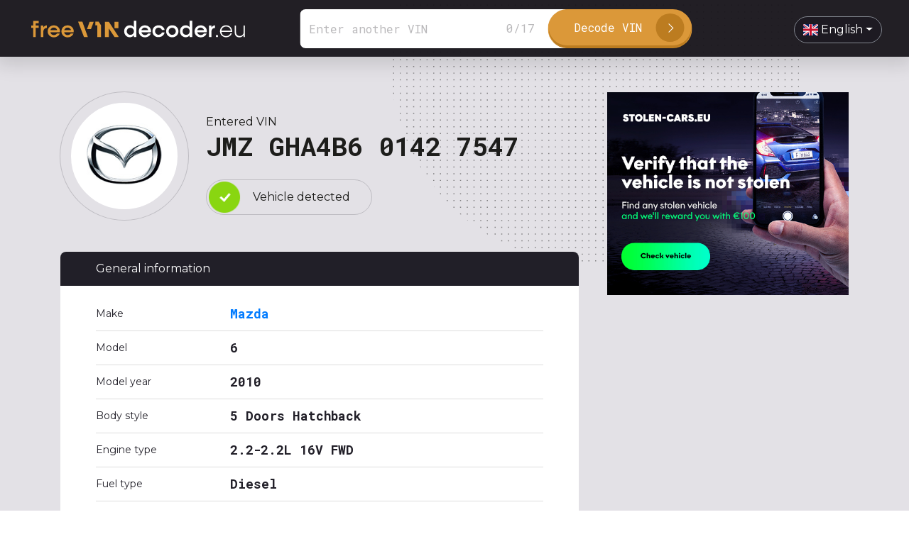

--- FILE ---
content_type: text/html; charset=UTF-8
request_url: https://www.freevindecoder.eu/JMZGHA4B601427547
body_size: 5086
content:
<!DOCTYPE html>
<html lang="en">
<head>
    <meta charset="utf-8">
    <meta http-equiv="X-UA-Compatible" content="IE=edge">
    <meta name="viewport" content="width=device-width, initial-scale=1">
    <meta name="description" content="Free VIN decoder for all cars">

    <title> VIN JMZGHA4B601427547  | Free VIN decoder</title>

    <meta property="og:url" content="https://www.freevindecoder.eu/JMZGHA4B601427547"/>
    <meta property="og:type" content="website"/>
    <meta property="og:title" content=" VIN JMZGHA4B601427547  | Free VIN decoder"/>
    <meta property="og:description" content="Free VIN decoder for all cars"/>
    <meta property="og:image" content="https://www.freevindecoder.eu/images/freevindecoder.png"/>
    <meta property="og:image:type" content="image/jpeg"/>
    <meta property="og:image:width" content="1200"/>
    <meta property="og:image:height" content="627"/>

            <link rel="canonical" href="https://www.freevindecoder.eu/JMZGHA4B601427547" />
    
    <link rel="stylesheet" href="/inc/bootstrap.min.css"/>
    <link rel="stylesheet" href="/inc/bootstrap-select-1.13.9/dist/css/bootstrap-select.min.css"/>
    <!--<link rel="stylesheet" href="inc/bootstrap-grid.min.css" type="text/css"/>-->

    <link rel="stylesheet" href="/css/style.css?v=4"/>
    <link href="https://fonts.googleapis.com/css2?family=Montserrat:wght@400;600;700&family=Roboto+Mono:wght@400;700&display=swap"
          rel="stylesheet">


    <link rel="stylesheet" type="text/css" href="/inc/slick-slider/slick.css"/>
    <link rel="stylesheet" type="text/css" href="/inc/slick-slider/slick-theme.css"/>

    <link rel="stylesheet" type="text/css"
          href="https://cdnjs.cloudflare.com/ajax/libs/flag-icon-css/3.4.6/css/flag-icon.min.css"/>

    <script src="/inc/jquery-3.4.1.min.js"></script>
    <!--<script src="https://code.jquery.com/jquery-3.3.1.slim.min.js" crossorigin="anonymous"></script>-->
    <script src="/inc/bootstrap-select-1.13.9/dist/js/bootstrap-select.js"></script>
    <script src="https://cdnjs.cloudflare.com/ajax/libs/popper.js/1.14.6/umd/popper.min.js"
            crossorigin="anonymous"></script>
    <!--<script src="https://cdnjs.cloudflare.com/ajax/libs/selectize.js/0.12.6/js/standalone/selectize.min.js"></script>-->
    <!--<script src="inc/bootstrap.min.js"></script>-->
    <script src="/inc/bootstrap.bundle.min.js"></script>
    <script type="text/javascript" src="/inc/slick-slider/slick.min.js"></script>

    <script>
        (function (i, s, o, g, r, a, m) {
            i['GoogleAnalyticsObject'] = r;
            i[r] = i[r] || function () {
                (i[r].q = i[r].q || []).push(arguments)
            }, i[r].l = 1 * new Date();
            a = s.createElement(o),
                m = s.getElementsByTagName(o)[0];
            a.async = 1;
            a.src = g;
            m.parentNode.insertBefore(a, m)
        })(window, document, 'script', 'https://www.google-analytics.com/analytics.js', 'ga');

        ga('create', 'UA-90553698-15', 'auto');
        ga('send', 'pageview');
    </script>

</head>
<body>


<header>

    <div class="logo">
        <a href="/"><img src="/images/logo_white.svg"></a>
    </div>


    <div class="header-search">
        <form method="POST" action="https://www.freevindecoder.eu/search" class="form-inline my-2 my-lg-0">
            <input type="hidden" name="_token" value="KwwxRxbSJU4BCn6qnqA5HEj8mB4JodzvyVdLr2xO">            <input class="form-control mr-sm-2" type="search" id="vin-search" placeholder="Enter another VIN"
                   aria-label="Search" name="vin" required maxlength="17" minlength="17">
            <div id="counter"><span id="length"></span>/<span id="max"></span></div>
            <button class="btn my-2 my-sm-0" type="submit">
                <span class="search-btn-text">Decode VIN</span>
                <span class="search-btn-icon"></span>
            </button>

        </form>

        <script>
            var textMax = 17;
            $(document).ready(function () {
                var textLength = $('#vin-search').val().length;

                $('#length').html(textLength);
                $('#max').html(textMax);

                $('#vin-search').keyup(function () {
                    var textLength = $('#vin-search').val().length;

                    $('#length').html(textLength);
                    $('#max').html(textMax);

                    if (textLength > textMax) {
                        $('#length').addClass('exceeded');
                    }

                    if (textLength <= textMax) {
                        $('#length').removeClass('exceeded');
                    }

                    if (textLength > 0) {
                        $('#length').addClass('textEntered');
                    }

                    if (textLength == 0) {
                        $('#length').removeClass('textEntered');
                    }
                });
            });
        </script>


    </div>

    <div class="menu">
        <ul>
            <li class="menu-item language">
                <select onchange="location = this.value;" class="form-control selectpicker" data-container="body"
                        data-width="fit">
                                            <option  value="https://www.freevindecoder.eu/bs/JMZGHA4B601427547"
                                data-content='<span class="flag-icon flag-icon-ba"></span> bosanski'>bosanski</option>
                                            <option  value="https://www.freevindecoder.eu/da/JMZGHA4B601427547"
                                data-content='<span class="flag-icon flag-icon-dk"></span> dansk'>dansk</option>
                                            <option  value="https://www.freevindecoder.eu/de/JMZGHA4B601427547"
                                data-content='<span class="flag-icon flag-icon-de"></span> Deutsch'>Deutsch</option>
                                            <option  value="https://www.freevindecoder.eu/et/JMZGHA4B601427547"
                                data-content='<span class="flag-icon flag-icon-ee"></span> eesti'>eesti</option>
                                            <option  selected
                                 value="https://www.freevindecoder.eu/en/JMZGHA4B601427547"
                                data-content='<span class="flag-icon flag-icon-gb"></span> English'>English</option>
                                            <option  value="https://www.freevindecoder.eu/es/JMZGHA4B601427547"
                                data-content='<span class="flag-icon flag-icon-es"></span> español'>español</option>
                                            <option  value="https://www.freevindecoder.eu/fr/JMZGHA4B601427547"
                                data-content='<span class="flag-icon flag-icon-fr"></span> français'>français</option>
                                            <option  value="https://www.freevindecoder.eu/hr/JMZGHA4B601427547"
                                data-content='<span class="flag-icon flag-icon-hr"></span> hrvatski'>hrvatski</option>
                                            <option  value="https://www.freevindecoder.eu/it/JMZGHA4B601427547"
                                data-content='<span class="flag-icon flag-icon-it"></span> italiano'>italiano</option>
                                            <option  value="https://www.freevindecoder.eu/lv/JMZGHA4B601427547"
                                data-content='<span class="flag-icon flag-icon-lv"></span> latviešu'>latviešu</option>
                                            <option  value="https://www.freevindecoder.eu/lt/JMZGHA4B601427547"
                                data-content='<span class="flag-icon flag-icon-lt"></span> lietuvių'>lietuvių</option>
                                            <option  value="https://www.freevindecoder.eu/hu/JMZGHA4B601427547"
                                data-content='<span class="flag-icon flag-icon-hu"></span> magyar'>magyar</option>
                                            <option  value="https://www.freevindecoder.eu/nl/JMZGHA4B601427547"
                                data-content='<span class="flag-icon flag-icon-nl"></span> Nederlands'>Nederlands</option>
                                            <option  value="https://www.freevindecoder.eu/nn/JMZGHA4B601427547"
                                data-content='<span class="flag-icon flag-icon-no"></span> nynorsk'>nynorsk</option>
                                            <option  value="https://www.freevindecoder.eu/pl/JMZGHA4B601427547"
                                data-content='<span class="flag-icon flag-icon-pl"></span> polski'>polski</option>
                                            <option  value="https://www.freevindecoder.eu/pt/JMZGHA4B601427547"
                                data-content='<span class="flag-icon flag-icon-pt"></span> português'>português</option>
                                            <option  value="https://www.freevindecoder.eu/ro/JMZGHA4B601427547"
                                data-content='<span class="flag-icon flag-icon-ro"></span> română'>română</option>
                                            <option  value="https://www.freevindecoder.eu/sq/JMZGHA4B601427547"
                                data-content='<span class="flag-icon flag-icon-al"></span> shqip'>shqip</option>
                                            <option  value="https://www.freevindecoder.eu/sl/JMZGHA4B601427547"
                                data-content='<span class="flag-icon flag-icon-si"></span> slovenščina'>slovenščina</option>
                                            <option  value="https://www.freevindecoder.eu/fi/JMZGHA4B601427547"
                                data-content='<span class="flag-icon flag-icon-fi"></span> suomi'>suomi</option>
                                            <option  value="https://www.freevindecoder.eu/sv/JMZGHA4B601427547"
                                data-content='<span class="flag-icon flag-icon-se"></span> svenska'>svenska</option>
                                            <option  value="https://www.freevindecoder.eu/tr/JMZGHA4B601427547"
                                data-content='<span class="flag-icon flag-icon-tr"></span> Türkçe'>Türkçe</option>
                                            <option  value="https://www.freevindecoder.eu/cs/JMZGHA4B601427547"
                                data-content='<span class="flag-icon flag-icon-cz"></span> čeština'>čeština</option>
                                            <option  value="https://www.freevindecoder.eu/el/JMZGHA4B601427547"
                                data-content='<span class="flag-icon flag-icon-gr"></span> Ελληνικά'>Ελληνικά</option>
                                            <option  value="https://www.freevindecoder.eu/sr/JMZGHA4B601427547"
                                data-content='<span class="flag-icon flag-icon-sr"></span> Српски'>Српски</option>
                                            <option  value="https://www.freevindecoder.eu/bg/JMZGHA4B601427547"
                                data-content='<span class="flag-icon flag-icon-bg"></span> български'>български</option>
                                            <option  value="https://www.freevindecoder.eu/mk/JMZGHA4B601427547"
                                data-content='<span class="flag-icon flag-icon-mk"></span> македонски'>македонски</option>
                                            <option  value="https://www.freevindecoder.eu/ru/JMZGHA4B601427547"
                                data-content='<span class="flag-icon flag-icon-ru"></span> русский'>русский</option>
                                            <option  value="https://www.freevindecoder.eu/uk/JMZGHA4B601427547"
                                data-content='<span class="flag-icon flag-icon-ua"></span> українська'>українська</option>
                                    </select>
            </li>
        </ul>
    </div>
</header>

    <div class="content vysledok">

        <div class="container" id="main-content">
            <div class="row main">
                <div class="col-lg-8 result content" id="content">
                    <div class="row">
                        <div class="col-3 brand">
                            <div class="vehicle-brand">
                                <img src="https://www.freevindecoder.eu/storage/makelogos/JMZ.png">
                            </div>
                        </div>
                        <div class="col-9 vehicle-vin">
                            <p>Entered VIN</p>
                            <h2>JMZ GHA4B6 0142 7547</h2>
                            <p class="status detected"><span>Vehicle detected</span></p>
                        </div>
                    </div>

                                            <div class="general-information">
                            <p class="table-title">General information</p>
                            <div class="table-info">
                                <table>
                                    <tbody>
                                    
                                        <tr>
                                            <td class="info-left">Make</td>

                                                                                            <td class="info-right"><a href="https://www.freevindecoder.eu/make/mazda">  Mazda </a></td>
                                                                                    </tr>
                                    
                                        <tr>
                                            <td class="info-left">Model</td>

                                                                                            <td class="info-right">  6 </td>
                                                                                    </tr>
                                    
                                        <tr>
                                            <td class="info-left">Model year</td>

                                                                                            <td class="info-right">  2010 </td>
                                                                                    </tr>
                                    
                                        <tr>
                                            <td class="info-left">Body style</td>

                                                                                            <td class="info-right">  5 Doors Hatchback </td>
                                                                                    </tr>
                                    
                                        <tr>
                                            <td class="info-left">Engine type</td>

                                                                                            <td class="info-right">  2.2-2.2L 16V FWD </td>
                                                                                    </tr>
                                    
                                        <tr>
                                            <td class="info-left">Fuel type</td>

                                                                                            <td class="info-right">  Diesel </td>
                                                                                    </tr>
                                    
                                        <tr>
                                            <td class="info-left">Transmission</td>

                                                                                            <td class="info-right">  6-Speed Manual </td>
                                                                                    </tr>
                                    
                                        <tr>
                                            <td class="info-left">Vehicle class</td>

                                                                                            <td class="info-right">  Mid-size car </td>
                                                                                    </tr>
                                    
                                        <tr>
                                            <td class="info-left">Vehicle type</td>

                                                                                            <td class="info-right">  Passenger car </td>
                                                                                    </tr>
                                    
                                        <tr>
                                            <td class="info-left">Manufactured in</td>

                                                                                            <td class="info-right">  Japan </td>
                                                                                    </tr>
                                                                        </tbody>
                                </table>
                            </div>

                            <div class="btn-element">
                                <a href="https://www.vinpie.com/?vin=JMZGHA4B601427547" target="_blank" class="btn-vehicle-history">
                                    <span class="search-btn-text">Check vehicle history</span>
                                    <span class="search-btn-icon"></span>
                                </a>
                            </div>

                                                            <div class="autoreviews-container" style="display: none">
                                    <h3>Video review of the same model on <span
                                            class="orange">autoreviews.tv</span></h3>
                                    <div class="advertisement-result">
                                        <iframe onload="this.style.height=(this.contentWindow.document.body.scrollHeight+20)+'px';"
                                                scrolling="no" class="autoreviews-recommend"
                                                src="https://www.autoreviews.tv/recommend?make=Mazda&model=6"></iframe>
                                    </div>
                                    <script>
                                        $(function () {
                                            fetch('https://www.autoreviews.tv/recommend-api?make=Mazda&model=6')
                                                .then((response) => {
                                                    return response.json();
                                                })
                                                .then((data) => {
                                                    if (data.count > 0) {
                                                        $(".autoreviews-container").show();
                                                    }
                                                });
                                        });
                                    </script>

                                </div>
                            
                        </div>
                    
                    <div class="general-information">
                        <p class="table-title">Manufacturer</p>
                        <div class="table-info">
                            <table>
                                <tbody>
                                                                    <tr>
                                        <td class="info-left">Manufacturer</td>
                                        <td class="info-right">Mazda Motor Corp</td>
                                    </tr>
                                                                    <tr>
                                        <td class="info-left">Adress line 1</td>
                                        <td class="info-right">3-1 Shinchi Fuchu-Cho Aki-Gun</td>
                                    </tr>
                                                                    <tr>
                                        <td class="info-left">Adress line 2</td>
                                        <td class="info-right">730-91 Hiroshima</td>
                                    </tr>
                                                                    <tr>
                                        <td class="info-left">Region</td>
                                        <td class="info-right">Asia</td>
                                    </tr>
                                                                    <tr>
                                        <td class="info-left">Country</td>
                                        <td class="info-right">Japan</td>
                                    </tr>
                                                                    <tr>
                                        <td class="info-left">Note</td>
                                        <td class="info-right">Manufacturer builds more than 500 vehicles per year</td>
                                    </tr>
                                                                </tbody>
                            </table>
                        </div>

                        <div class="btn-element">
                            <a href="https://www.vinpie.com/?vin=JMZGHA4B601427547" target="_blank" class="btn-vehicle-history">
                                <span class="search-btn-text">Check vehicle history</span>
                                <span class="search-btn-icon"></span>
                            </a>
                        </div>
                    </div>

                                            <div class="general-information">
                            <p class="table-title">Vehicle specification</p>
                            <div class="table-info">
                                <table>
                                    <tbody>
                                                                            <tr>
                                            <td class="info-left">Body type</td>
                                            <td class="info-right">Hatchback</td>
                                        </tr>
                                                                            <tr>
                                            <td class="info-left">Number of doors</td>
                                            <td class="info-right">5</td>
                                        </tr>
                                                                            <tr>
                                            <td class="info-left">Number of seats</td>
                                            <td class="info-right">5</td>
                                        </tr>
                                                                            <tr>
                                            <td class="info-left">Displacement SI</td>
                                            <td class="info-right">2200</td>
                                        </tr>
                                                                            <tr>
                                            <td class="info-left">Displacement CID</td>
                                            <td class="info-right">133-133</td>
                                        </tr>
                                                                            <tr>
                                            <td class="info-left">Displacement Nominal</td>
                                            <td class="info-right">2.2-2.2</td>
                                        </tr>
                                                                            <tr>
                                            <td class="info-left">Engine valves</td>
                                            <td class="info-right">16</td>
                                        </tr>
                                                                            <tr>
                                            <td class="info-left">Engine cylinders</td>
                                            <td class="info-right">4</td>
                                        </tr>
                                                                            <tr>
                                            <td class="info-left">Engine HorsePower</td>
                                            <td class="info-right">125-185</td>
                                        </tr>
                                                                            <tr>
                                            <td class="info-left">Engine KiloWatts</td>
                                            <td class="info-right">92-136</td>
                                        </tr>
                                                                            <tr>
                                            <td class="info-left">Engine aspiration</td>
                                            <td class="info-right">Turbocharged or Supercharged</td>
                                        </tr>
                                                                            <tr>
                                            <td class="info-left">Manual gearbox</td>
                                            <td class="info-right">6MT</td>
                                        </tr>
                                                                            <tr>
                                            <td class="info-left">Fuel type</td>
                                            <td class="info-right">Diesel</td>
                                        </tr>
                                                                            <tr>
                                            <td class="info-left">Emission standard</td>
                                            <td class="info-right">ECE</td>
                                        </tr>
                                                                            <tr>
                                            <td class="info-left">Driveline</td>
                                            <td class="info-right">FWD</td>
                                        </tr>
                                                                        </tbody>
                                </table>
                            </div>

                            <div class="btn-element">
                                <a href="https://www.vinpie.com/?vin=JMZGHA4B601427547" target="_blank" class="btn-vehicle-history">
                                    <span class="search-btn-text">Check vehicle history</span>
                                    <span class="search-btn-icon"></span>
                                </a>
                            </div>
                        </div>


                    
                    
                    

                </div>

                <div class="col-lg-4 banners sidebar" id="sidebar">
                    <div class="row banner sidebar__inner">
                        <a href="https://www.stolen-cars.eu/" target="_blank">
                            <img src="/images/reklama-stolencars.jpg"></a>
                    </div>
                </div>
            </div>
        </div>


        <script src="https://www.freevindecoder.eu/inc/rAF.js"></script>
        <script src="https://www.freevindecoder.eu/inc/ResizeSensor.js"></script>
        <script src="https://www.freevindecoder.eu/inc/sticky-sidebar.js"></script>


        <script>
            var sidebar = new StickySidebar('#sidebar', {
                containerSelector: '#main-content',
                innerWrapperSelector: '.sidebar__inner',
                topSpacing: 30,
                bottomSpacing: 0
            });

        </script>


        <div class="container-fluid partneri">

    <h3>Partners</h3>

    <div class="row partneri-slider">
        <div class="col-12 px-4">
            <a class="partner-logo mx-auto" href="https://www.stolen-cars.eu/" target="_blank">
                <img src="/images/slider-partneri/stolencars-logo.png" class="img-fluid">
            </a>
        </div>
        <div class="col-12 px-4">
            <a class="partner-logo mx-auto" href="https://www.autoreviews.tv/" target="_blank">
                <img src="/images/slider-partneri/logo-autoreviewstv.svg" class="img-fluid">
            </a>
        </div>
        <div class="col-12 px-4">
            <a class="partner-logo mx-auto" href="https://www.vincontroller.eu/" target="_blank">
                <img src="/images/slider-partneri/vincontroller.svg" class="img-fluid">
            </a>
        </div>
    </div>
    


    <script type="text/javascript">
        $(document).ready(function () {
            $('.partneri-slider').slick({
                dots: false,
                infinite: true,
                speed: 500,
                slidesToShow: 2,
                slidesToScroll: 1,
                autoplay: true,
                autoplaySpeed: 2000,
                mobileFirst: true,
                arrows : false,
                responsive: [
                    {
                        breakpoint: 1240,
                        settings: {
                            slidesToShow: 3
                        }
                    },
                    {
                        breakpoint: 768,
                        settings: {
                            slidesToShow: 3
                        }
                    },
                    {
                        breakpoint: 600,
                        settings: {
                            slidesToShow: 2
                        }
                    }
                ]
            });
        });
    </script>

</div>

    </div>


<footer>
    <div class="footer-bottom">
        <div class="container-fluid top">
            <div class="row">

                <div class="col-md-3">
                    <p><strong>Somnium, s.r.o.</strong></p>
                    <p class="small">Romanova 35  <br>851 02 Bratislava</p>

                </div>

                <div class="col-md-3">
                    <p><strong>Contact</strong></p>
                    <p><a href="mailto:info@freevindecoder.eu">info@freevindecoder.eu</a></p>
                </div>

                <div class="col-md-3">

                </div>

                <div class="col-md-3">

                </div>

            </div>
        </div>

        <div class="container-fluid copyright">
            <div class="row align-items-center">
                <div class="col-md-6">
                    <p><span>©2026 Somnium, s.r.o., All Rights Reserved. </span> <span class="orange">Webpage created by <a href="#"
                                                                                                                            target="_blank">h24</a></span></p>
                </div>
                <div class="col-md-6 last">
                    <div class="menu">
                        <ul>
                            <li class="menu-item language">
                                <select onchange="location = this.value;" class="form-control selectpicker"
                                        data-container="body" data-width="fit">
                                                                            <option  value="https://www.freevindecoder.eu/bs/JMZGHA4B601427547"
                                                data-content='<span class="flag-icon flag-icon-ba"></span> bosanski'>bosanski</option>
                                                                            <option  value="https://www.freevindecoder.eu/da/JMZGHA4B601427547"
                                                data-content='<span class="flag-icon flag-icon-dk"></span> dansk'>dansk</option>
                                                                            <option  value="https://www.freevindecoder.eu/de/JMZGHA4B601427547"
                                                data-content='<span class="flag-icon flag-icon-de"></span> Deutsch'>Deutsch</option>
                                                                            <option  value="https://www.freevindecoder.eu/et/JMZGHA4B601427547"
                                                data-content='<span class="flag-icon flag-icon-ee"></span> eesti'>eesti</option>
                                                                            <option  selected
                                                 value="https://www.freevindecoder.eu/en/JMZGHA4B601427547"
                                                data-content='<span class="flag-icon flag-icon-gb"></span> English'>English</option>
                                                                            <option  value="https://www.freevindecoder.eu/es/JMZGHA4B601427547"
                                                data-content='<span class="flag-icon flag-icon-es"></span> español'>español</option>
                                                                            <option  value="https://www.freevindecoder.eu/fr/JMZGHA4B601427547"
                                                data-content='<span class="flag-icon flag-icon-fr"></span> français'>français</option>
                                                                            <option  value="https://www.freevindecoder.eu/hr/JMZGHA4B601427547"
                                                data-content='<span class="flag-icon flag-icon-hr"></span> hrvatski'>hrvatski</option>
                                                                            <option  value="https://www.freevindecoder.eu/it/JMZGHA4B601427547"
                                                data-content='<span class="flag-icon flag-icon-it"></span> italiano'>italiano</option>
                                                                            <option  value="https://www.freevindecoder.eu/lv/JMZGHA4B601427547"
                                                data-content='<span class="flag-icon flag-icon-lv"></span> latviešu'>latviešu</option>
                                                                            <option  value="https://www.freevindecoder.eu/lt/JMZGHA4B601427547"
                                                data-content='<span class="flag-icon flag-icon-lt"></span> lietuvių'>lietuvių</option>
                                                                            <option  value="https://www.freevindecoder.eu/hu/JMZGHA4B601427547"
                                                data-content='<span class="flag-icon flag-icon-hu"></span> magyar'>magyar</option>
                                                                            <option  value="https://www.freevindecoder.eu/nl/JMZGHA4B601427547"
                                                data-content='<span class="flag-icon flag-icon-nl"></span> Nederlands'>Nederlands</option>
                                                                            <option  value="https://www.freevindecoder.eu/nn/JMZGHA4B601427547"
                                                data-content='<span class="flag-icon flag-icon-no"></span> nynorsk'>nynorsk</option>
                                                                            <option  value="https://www.freevindecoder.eu/pl/JMZGHA4B601427547"
                                                data-content='<span class="flag-icon flag-icon-pl"></span> polski'>polski</option>
                                                                            <option  value="https://www.freevindecoder.eu/pt/JMZGHA4B601427547"
                                                data-content='<span class="flag-icon flag-icon-pt"></span> português'>português</option>
                                                                            <option  value="https://www.freevindecoder.eu/ro/JMZGHA4B601427547"
                                                data-content='<span class="flag-icon flag-icon-ro"></span> română'>română</option>
                                                                            <option  value="https://www.freevindecoder.eu/sq/JMZGHA4B601427547"
                                                data-content='<span class="flag-icon flag-icon-al"></span> shqip'>shqip</option>
                                                                            <option  value="https://www.freevindecoder.eu/sl/JMZGHA4B601427547"
                                                data-content='<span class="flag-icon flag-icon-si"></span> slovenščina'>slovenščina</option>
                                                                            <option  value="https://www.freevindecoder.eu/fi/JMZGHA4B601427547"
                                                data-content='<span class="flag-icon flag-icon-fi"></span> suomi'>suomi</option>
                                                                            <option  value="https://www.freevindecoder.eu/sv/JMZGHA4B601427547"
                                                data-content='<span class="flag-icon flag-icon-se"></span> svenska'>svenska</option>
                                                                            <option  value="https://www.freevindecoder.eu/tr/JMZGHA4B601427547"
                                                data-content='<span class="flag-icon flag-icon-tr"></span> Türkçe'>Türkçe</option>
                                                                            <option  value="https://www.freevindecoder.eu/cs/JMZGHA4B601427547"
                                                data-content='<span class="flag-icon flag-icon-cz"></span> čeština'>čeština</option>
                                                                            <option  value="https://www.freevindecoder.eu/el/JMZGHA4B601427547"
                                                data-content='<span class="flag-icon flag-icon-gr"></span> Ελληνικά'>Ελληνικά</option>
                                                                            <option  value="https://www.freevindecoder.eu/sr/JMZGHA4B601427547"
                                                data-content='<span class="flag-icon flag-icon-sr"></span> Српски'>Српски</option>
                                                                            <option  value="https://www.freevindecoder.eu/bg/JMZGHA4B601427547"
                                                data-content='<span class="flag-icon flag-icon-bg"></span> български'>български</option>
                                                                            <option  value="https://www.freevindecoder.eu/mk/JMZGHA4B601427547"
                                                data-content='<span class="flag-icon flag-icon-mk"></span> македонски'>македонски</option>
                                                                            <option  value="https://www.freevindecoder.eu/ru/JMZGHA4B601427547"
                                                data-content='<span class="flag-icon flag-icon-ru"></span> русский'>русский</option>
                                                                            <option  value="https://www.freevindecoder.eu/uk/JMZGHA4B601427547"
                                                data-content='<span class="flag-icon flag-icon-ua"></span> українська'>українська</option>
                                                                    </select>
                            </li>
                        </ul>
                    </div>
                </div>
            </div>

        </div>
    </div>
</footer>

</body>
</html>


--- FILE ---
content_type: text/html; charset=UTF-8
request_url: https://www.autoreviews.tv/recommend?make=Mazda&model=6
body_size: 1017
content:
<!DOCTYPE html>
<html lang="en">
<head>
    <meta charset="utf-8">
    <meta http-equiv="X-UA-Compatible" content="IE=edge">
    <meta name="viewport" content="width=device-width, initial-scale=1">

    <!-- Styles -->
    <link href="https://www.autoreviews.tv/css/app.css?v=1" rel="stylesheet">

</head>
<body>
<div class="content">
    <div class="row justify-content-center" style="margin-left:10px; margin-right:10px;" >
                    <!-- carousel item test card -->
<div class="col-sm-4  bg-white test-card px-2 mb-4">
    <div class="position-relative">
        <div class="embed-responsive embed-responsive-16by9">
            <img src="https://img.youtube.com/vi/azi6-X4rxk4/hqdefault.jpg" alt="2004 Mazda 6 Wagon Review - A Mazda Estate Car!" class="embed-responsive-item img-fluid object-fit-cover">
        </div>
        <h3 class="h5 mt-3">
            <a  target='_blank'  href="https://www.autoreviews.tv/video/2004-mazda-6-wagon-review-a-mazda-estate-car" class="stretched-link text-decoration-none d-block text-truncate link-black-red fs-px-14">
                2004 Mazda 6 Wagon Review - A Mazda Estate Car!
            </a>
        </h3>
    </div>

    <div class="row">
        <div class="col d-flex text-black fs-px-12 fw-300">
            08.09.2022
        </div>

        <div class="col-auto d-flex justify-content-end">

        <div class="position-relative bg-gray-light rounded d-inline-block px-2 pb-1">
            <a  target='_blank'
                href="https://www.autoreviews.tv/list/mazda/6"
               class="stretched-link text-decoration-none text-black fs-px-12 fw-300 link-black-red">Mazda 6</a>
        </div>

        
            <div class="position-relative bg-gray-light rounded d-inline-block ml-1 px-2 pb-1">
                <a  target='_blank'
                    href="https://www.autoreviews.tv/list/mazda/6/2004"
                   class="stretched-link text-decoration-none text-black fs-px-12 fw-300 link-black-red">2004</a>
            </div>
        
    </div>

    </div>

</div>
<!-- eof carousel item test card -->
                    <!-- carousel item test card -->
<div class="col-sm-4  d-none d-sm-block  bg-white test-card px-2 mb-4">
    <div class="position-relative">
        <div class="embed-responsive embed-responsive-16by9">
            <img src="https://img.youtube.com/vi/OMGHhkgSmFA/hqdefault.jpg" alt="2007 Mazda 6 V6 Review - The First Generation Mazda 6!" class="embed-responsive-item img-fluid object-fit-cover">
        </div>
        <h3 class="h5 mt-3">
            <a  target='_blank'  href="https://www.autoreviews.tv/video/2007-mazda-6-v6-review-the-first-generation-mazda-6" class="stretched-link text-decoration-none d-block text-truncate link-black-red fs-px-14">
                2007 Mazda 6 V6 Review - The First Generation Mazda 6!
            </a>
        </h3>
    </div>

    <div class="row">
        <div class="col d-flex text-black fs-px-12 fw-300">
            30.06.2022
        </div>

        <div class="col-auto d-flex justify-content-end">

        <div class="position-relative bg-gray-light rounded d-inline-block px-2 pb-1">
            <a  target='_blank'
                href="https://www.autoreviews.tv/list/mazda/6"
               class="stretched-link text-decoration-none text-black fs-px-12 fw-300 link-black-red">Mazda 6</a>
        </div>

        
            <div class="position-relative bg-gray-light rounded d-inline-block ml-1 px-2 pb-1">
                <a  target='_blank'
                    href="https://www.autoreviews.tv/list/mazda/6/2007"
                   class="stretched-link text-decoration-none text-black fs-px-12 fw-300 link-black-red">2007</a>
            </div>
        
    </div>

    </div>

</div>
<!-- eof carousel item test card -->
                    <!-- carousel item test card -->
<div class="col-sm-4  d-none d-sm-block  bg-white test-card px-2 mb-4">
    <div class="position-relative">
        <div class="embed-responsive embed-responsive-16by9">
            <img src="https://img.youtube.com/vi/-AuaoBSFXyk/hqdefault.jpg" alt="2012 Mazda 6 I Touring Review - Do You Really Need The V6?" class="embed-responsive-item img-fluid object-fit-cover">
        </div>
        <h3 class="h5 mt-3">
            <a  target='_blank'  href="https://www.autoreviews.tv/video/2012-mazda-6-i-touring-review-do-you-really-need-the-v6" class="stretched-link text-decoration-none d-block text-truncate link-black-red fs-px-14">
                2012 Mazda 6 I Touring Review - Do You Really Need The V6?
            </a>
        </h3>
    </div>

    <div class="row">
        <div class="col d-flex text-black fs-px-12 fw-300">
            24.05.2022
        </div>

        <div class="col-auto d-flex justify-content-end">

        <div class="position-relative bg-gray-light rounded d-inline-block px-2 pb-1">
            <a  target='_blank'
                href="https://www.autoreviews.tv/list/mazda/6"
               class="stretched-link text-decoration-none text-black fs-px-12 fw-300 link-black-red">Mazda 6</a>
        </div>

        
            <div class="position-relative bg-gray-light rounded d-inline-block ml-1 px-2 pb-1">
                <a  target='_blank'
                    href="https://www.autoreviews.tv/list/mazda/6/2012"
                   class="stretched-link text-decoration-none text-black fs-px-12 fw-300 link-black-red">2012</a>
            </div>
        
    </div>

    </div>

</div>
<!-- eof carousel item test card -->
            </div>
</div>
</body>
</html>


--- FILE ---
content_type: text/css
request_url: https://www.freevindecoder.eu/css/style.css?v=4
body_size: 5030
content:
*:focus {
    outline: none;
}

a:focus {
    outline: none;
    text-decoration: none;
}

body {
    overflow-x: hidden;
    color: #1d1d1b;
    font-family: 'Montserrat', sans-serif;
}

html {
    overflow-x: hidden;
    overflow-y: scroll;
    max-width: 100%;
}

.h1, .h2, .h3, h1, h2, h3 {
    margin: 0;
    font-family: 'Roboto Mono', monospace;
}

p {
    font-family: 'Montserrat', sans-serif;
}

span.orange {
    color: #db9839;
}

h2 {
    font-family: 'Roboto Mono', monospace;
    color: #1d1d1b;
    font-size: 42px;
    margin-bottom: 25px;
    font-weight: 700;
}

h3 {
    font-size: 30px;
    font-family: 'Roboto Mono', monospace;
    margin-bottom: 20px;
}

img {
    width: 100%;
}

/***header a menu***/

header {
    width: 100%;
    background: rgba(23, 20, 26, 0.94);
    height: 80px;
    padding: 0 38px;
    position: absolute;
    box-shadow: 0 5px 24px 6px rgba(0, 0, 0, 0.13);
    z-index: 9999;
}

header .logo {
    width: auto;
    display: inline-block;
    vertical-align: middle;
    line-height: 80px;
}

header .logo img {
    height: 40px;
    margin-top: 0px;
    width: auto;
}

header .menu {
    width: auto;
    display: inline-block;
    vertical-align: middle;
    height: 100%;
    float: right;
    line-height: 80px;
}

header .menu > ul {
    float: right;
    list-style: none;
    margin-bottom: 0px;
}

header .menu > ul > li.menu-item {
    display: inline-block;
    vertical-align: middle;
    position: relative;
    line-height: 80px;
}

header .menu > ul > li.menu-item {
    margin: 0 15px;
}

header .menu > ul > li.menu-item:last-child {
    margin: 0 0px 0 25px;
}

header .menu > ul > li.menu-item a {
    font-size: 16px;
    color: #fff;
    transition: all 0.15s ease-in-out;
    padding: 10px 2px;
    font-family: 'Roboto Mono';
    font-weight: 400;
}

.header-search {
    display: inline-block;
    width: auto;
    vertical-align: middle;
    line-height: 80px;
    margin-left: auto;
    position: relative;
    left: 30%;
    transform: translateX(-50%);
}

div#counter {
    color: rgba(23, 20, 26, 0.3);
    font-family: 'Roboto Mono' !important;
    left: 290px;
    width: auto;
    display: inline-block;
    position: absolute;
}

.header-search input#vin-search {
    font-family: 'Roboto Mono';
    font-size: 16px;
    height: 55px;
    width: 380px;
    color: #222028;
    border: none;
    border-radius: 8px;
    margin-right: 0px !important;
    -webkit-appearance: none !important;
}

.header-search input#vin-search::placeholder {
    color: rgba(23, 20, 26, 0.3);
}

[type=search] {
    outline-offset: 0px !important;
}

.header-search form.form-inline {
    line-height: 80px !important;
    margin-top: auto !important;
    margin-bottom: auto !important;
    display: inline-block;
}

.header-search button.btn.my-2.my-sm-0 {
    height: 55px;
    background: #db9839;
    border-radius: 50px;
    padding: 0 10px 0 35px;
    left: -35px;
    position: relative;
    -webkit-box-shadow: inset 0px -3px 0px #bc7c20;
    -moz-box-shadow: inset 0px -3px 0px #bc7c20;
    box-shadow: inset 0px -3px 0px #bc7c20;
    border-bottom: 1px solid #bc7c20;
    color: #fff;
    font-family: 'Roboto Mono';
    transition: all 0.3s ease;
}

.header-search button.btn.my-2.my-sm-0:hover {
    -webkit-box-shadow: inset 0px -3px 0px #bc7c20, 0px 0px 26px rgba(219, 152, 57, 0.46);
    -moz-box-shadow: inset 0px -3px 0px #bc7c20, 0px 0px 26px rgba(219, 152, 57, 0.46);
    box-shadow: inset 0px -3px 0px #bc7c20, 5px 0px 26px rgba(219, 152, 57, 0.46);
}

span.search-btn-text {
    margin-right: 10px;
}

span.search-btn-icon {
    height: 40px;
    width: 40px;
    display: inline-block;
    vertical-align: middle;
    background: #bc7c20;
    border-radius: 50%;
    position: relative;
    top: -2px;
}

span.search-btn-icon:after {
    border: solid #fff;
    border-width: 0 1px 1px 0;
    display: inline-block;
    padding: 4px;
    transform: rotate(-45deg);
    -webkit-transform: rotate(-45deg);
    content: '';
    position: absolute;
    top: 16px;
    left: 14px;
}

.header-search .form-control:focus {
    color: #222028;
    background-color: #fff;
    border-color: #bc7c20;
    outline: 0;
    box-shadow: 0 0 5px 0rem #bc7c20;
    font-family: 'Roboto Mono' !important;
}

/***footer***/

.footer-bottom {
    background: url(/images/footer-bgr.jpg);
    background-size: cover;
    background-position: center right;
}

.footer-bottom p,
.footer-bottom a {
    color: #fff;
    font-size: 15px;
    line-height: 1.8;
    transition: all 0.3s ease;
    font-family: 'Montserrat', sans-serif;
}

.footer-bottom a:hover {
    color: #fff;
    text-decoration: underline;
}

.copyright {
    background: rgba(4, 4, 7, 0.3);
}

.copyright p, .copyright a {
    color: rgba(255, 255, 255, 0.6);
    text-align: left;
    font-family: 'Montserrat', sans-serif;
    font-size: 13px;
    margin-bottom: 0px;
}

.copyright a {
    color: #db9839;
}

.copyright p span {
    margin-right: 10px;
}

.copyright select.form-control {
    width: 72px;
    display: block;
    margin-left: auto;
    position: relative;
}

.footer-bottom .row {
    max-width: 1400px;
    margin-left: auto;
    margin-right: auto;
}

.footer-bottom .container-fluid.top {
    padding: 60px 0;
}

.footer-bottom .container-fluid.copyright {
    padding: 15px 0 10px;
}

.footer-bottom li.menu-item.language {
    list-style: none;
    float: right;
}

.footer-bottom ul {
    margin: 0;
}

.footer-bottom p.small {
    font-size: 13px;
}

/***footer end***/


/*slider partneri*/

.row.home-partneri h2 {
    font-size: 45px;
    font-family: 'TG Aqsa Pro Black';
}


.partneri-slider a.partner-logo img {
    padding: 0 1.5rem;
    max-width: 350px;
    width: 100%;
    height: auto;
    -webkit-filter: grayscale(100%);
    filter: grayscale(100%);
}

.partneri-slider a.partner-logo:hover img {
    -webkit-filter: grayscale(0%);
    filter: grayscale(0%);
}

.row.home-partneri {
    padding-bottom: 50px;
}

/*slider partneri end*/


.content {
    margin-top: 80px;
}

@media (min-width: 1440px) {
    .container {
        width: 1400px;
        max-width: 1400px !important;
    }
}


/*Homepage*/

.container-fluid.home-top {
    background-image: url(/images/top-row-bgr.jpg);
    height: 100vh;
    background-size: cover;
    background-position: center center;
    padding: 80px 20px;
}

.row.align-items-center {
    position: relative;
    color: #fff;
    height: 100%;
}

.container-fluid.home-top h1 {
    font-size: 42px;
    font-weight: 700;
}

.container-fluid.home-top h1:after {
    content: '';
    width: 65px;
    height: 4px;
    display: block;
    position: relative;
    background: url(/images/line-dots-pattern.svg);
    background-size: contain;
    background-repeat: no-repeat;
    left: 3px;
    top: 30px;
}

.container-fluid.home-top h3 {
    font-size: 16px;
    font-weight: 600;
    font-family: 'Montserrat';
    max-width: 230px;
    line-height: 1.8;
}

.container-fluid.home-top h3:before {
    content: '';
    width: 70px;
    height: 70px;
    display: block;
    position: absolute;
    background: url(/images/square-dots-pattern.svg);
    background-size: contain;
    background-repeat: no-repeat;
    left: -30px;
    top: -30px;
}

.container-fluid.home-top .col-lg-6 {
    padding: 0 50px;
}

.boostmania-iframe {
    height: 500px;
}

@media (min-width: 576px) {
    .boostmania-iframe {
        height: 500px;
    }
}

@media (min-width: 768px) {
    .boostmania-iframe {
        height: 520px;
    }
}

@media (min-width: 992px) {
    .boostmania-iframe {
        height: 680px;
    }
}

@media (min-width: 1200px) {
    .boostmania-iframe {
        height: 540px;
    }
}

.boostmania-iframe-single {
    height: 330px;
}

@media (min-width: 576px) {
    .boostmania-iframe-single {
        height: 300px;
    }
}

@media (min-width: 768px) {
    .boostmania-iframe-single {
        height: 330px;
    }
}

@media (min-width: 992px) {
    .boostmania-iframe-single {
        height: 320px;
    }
}

@media (min-width: 1200px) {
    .boostmania-iframe-single {
        height: 320px;
    }
}

@media (min-width: 1440px) {
    .boostmania-iframe-single {
        height: 440px;
    }
}

/*CIRCLE*/

.twitter-circle {
    display: block;
    z-index: 1;
}

.home-decode-vin {
    text-align: center;
    background: #17141a;
    width: 90%;
    padding-top: 90%;
    border-radius: 50%;
    display: block;
    margin-left: auto;
    margin-right: auto;
}

.home-decode-vin label {
    display: block;
    font-size: 16px;
    font-weight: 700;
}

.home-decode-vin svg {
    position: absolute;
    z-index: -1;
    width: 680px;
    height: 680px;
    top: 50%;
    left: 50%;
    transform: translate(-50%, -50%);
    display: block;
}

.bootstrap-select.bs-container .dropdown-menu {
    z-index: 10000;
}

select#vin-language {
    display: block;
    width: 250px;
    height: 55px;
    margin-left: auto;
    margin-right: auto;
    font-weight: 700 !important;
    padding: .375rem .75rem;
    font-size: 16px;
    line-height: 1.2;
    color: #fff;
    background-color: #27242a;
    background-clip: padding-box;
    border: 1px solid #4d4a4f;
    border-radius: .25rem;
    transition: border-color .15s ease-in-out, box-shadow .15s ease-in-out;
    cursor: pointer;
}

button.btn.vin-submit {
    z-index: 2 !important;
    position: relative;
}

.divider {
    display: block;
    height: 1px;
    width: 55%;
    margin: 40px auto 30px;
    background: #27252a;
}

.home-decode-vin form {
    position: absolute;
    margin: auto;
    top: 50%;
    left: 50%;
    transform: translate(-50%, -50%);
    width: 100%;
}

input#vin-number {
    height: 55px;
    border: none;
    width: 100%;
    border-radius: 8px;
    padding: 10px 45px 10px 15px;
    font-family: 'Roboto Mono';
    font-size: 20px;
    letter-spacing: 1.5px;
    color: #1f1c23;
}

div#vin-counter {
    position: absolute;
    top: 50px;
    width: auto;
    right: 10px;
    color: rgba(23, 20, 26, 0.3);
    font-size: 14px;
    font-weight: 600;
}

.vin-number-field {
    position: relative;
    max-width: 60%;
    width: auto;
    margin-left: auto;
    margin-right: auto;
    display: block;
}

.col-lg-6.twitter-circle {
    position: relative;
}

circle {
    transition: all 0.5s ease-in-out;
}

.container-fluid.home-top h3 {
    font-size: 16px;
    font-weight: 600;
    font-family: 'Montserrat';
    max-width: 230px;
    line-height: 1.8;
    left: 40px;
    position: relative;
}

button.btn.vin-submit {
    height: 55px;
    background: #27242a;
    border-radius: 50px;
    padding: 0 10px 0 35px;
    margin-top: 30px;
    position: relative;
    -webkit-box-shadow: inset 0px -3px 0px #27242a, 0px 14px 46px rgba(0, 0, 0, 0.26);
    -moz-box-shadow: inset 0px -3px 0px #27242a, 0px 14px 46px rgba(0, 0, 0, 0.26);
    box-shadow: inset 0px -3px 0px #27242a, 0px 14px 46px rgba(0, 0, 0, 0.26);
    border-bottom: 1px solid #27242a;
    color: #fff;
    font-family: 'Roboto Mono';
    transition: all 0.3s ease-in-out;
}

button.btn.vin-submit.active {
    height: 55px;
    background: #db9839;
    border-radius: 50px;
    padding: 0 10px 0 35px;
    margin-top: 30px;
    position: relative;
    -webkit-box-shadow: inset 0px -3px 0px #bc7c20, 0px 14px 46px rgba(219, 152, 57, 0.26);
    -moz-box-shadow: inset 0px -3px 0px #bc7c20, 0px 14px 46px rgba(219, 152, 57, 0.26);
    box-shadow: inset 0px -3px 0px #bc7c20, 0px 14px 46px rgba(219, 152, 57, 0.26);
    border-bottom: 1px solid #bc7c20;
    color: #fff;
    font-family: 'Roboto Mono';
    transition: all 0.3s ease-in-out;
}

button.btn.vin-submit.active:hover {
    transform: translateY(3px);
    -webkit-box-shadow: inset 0px -3px 0px #bc7c20, 0px 14px 66px rgba(219, 152, 57, 0.56);
    -moz-box-shadow: inset 0px -3px 0px #bc7c20, 0px 14px 66px rgba(219, 152, 57, 0.56);
    box-shadow: inset 0px -3px 0px #bc7c20, 0px 14px 66px rgba(219, 152, 57, 0.56);
}

button.btn.vin-submit span.search-btn-icon {
    height: 40px;
    width: 40px;
    display: inline-block;
    vertical-align: middle;
    background: #17141a;
    border-radius: 50%;
    position: relative;
    top: -2px;
}

button.btn.vin-submit.active span.search-btn-icon {
    height: 40px;
    width: 40px;
    display: inline-block;
    vertical-align: middle;
    background: #bc7c20;
    border-radius: 50%;
    position: relative;
    top: -2px;
}

@media (min-width: 1400px) {
    .container-fluid.home-top .row.align-items-center {
        width: 1380px;
        margin-left: auto;
        margin-right: auto;
    }

    .container-fluid.home-top .col-lg-6 {
        padding: 0 20px;
        max-width: 680px;
    }

    .container-fluid.home-top .col-lg-3 {
        padding: 0 10px;
        max-width: 350px;
    }
}


@media (min-width: 1200px) and (max-width: 1399px) {
    .container-fluid.home-top .row.align-items-center {
        width: 1180px;
        margin-left: auto;
        margin-right: auto;
    }

    .container-fluid.home-top .col-lg-6 {
        padding: 0 20px;
        max-width: 600px;
    }

    .home-decode-vin svg {
        width: 600px;
        height: 600px;
    }
}

@media (min-width: 1000px) and (max-width: 1199px) {
    .container-fluid.home-top .row.align-items-center {
        width: 980px;
        margin-left: auto;
        margin-right: auto;
    }

    .container-fluid.home-top .col-lg-6 {
        padding: 0 20px;
        max-width: 500px;
    }

    .home-decode-vin svg {
        width: 500px;
        height: 500px;
    }

    .container-fluid.home-top h1 {
        font-size: 40px;
    }

    .container-fluid.home-top h3 {
        font-size: 15px;
        max-width: 200px;
        left: 20px;
    }
}


/*CIRCLE end*/


.container.what-is-vin {
    padding: 80px 0 60px;
    text-align: center;
}

.what-is-vin h2:after {
    content: '';
    width: 65px;
    height: 4px;
    display: block;
    position: relative;
    background: url(/images/line-dots-pattern.svg);
    background-size: contain;
    background-repeat: no-repeat;
    margin-left: auto;
    margin-right: auto;
    top: 20px;
    margin-bottom: 80px;
}

.vin-scheme img {
    max-width: 1300px;
}

.vin-scheme {
    margin-bottom: 65px;
}

a.btn-outline {
    font-family: 'Roboto Mono';
    color: #db9839;
    font-size: 20px;
    border: 2px solid #db9839;
    text-align: center;
    width: 255px !important;
    height: 60px;
    display: block;
    margin-left: auto;
    margin-right: auto;
    line-height: 54px;
    text-decoration: none;
    border-radius: 60px;
    position: relative;
    transition: all 0.3s ease-in-out;
}

a.btn-outline:hover {
    transform: translateY(3px);
    -webkit-box-shadow: 0px 14px 56px rgba(219, 152, 57, 0.36);
    -moz-box-shadow: 0px 14px 56px rgba(219, 152, 57, 0.36);
    box-shadow: 0px 14px 56px rgba(219, 152, 57, 0.36);
}

a.btn-outline span:after {
    border: solid #db9839;
    border-width: 0 1px 1px 0;
    display: inline-block;
    padding: 5px;
    transform: rotate(-45deg);
    -webkit-transform: rotate(-45deg);
    content: '';
    position: relative;
    margin-left: 25px;
    top: -1px;
}

.container.advertisement {
    background-image: url(/images/autoreviews-bgr.jpg);
    background-size: cover;
    background-position: center;
    padding: 100px 60px 130px;
}

img.advert-texts {
    padding: 30px;
    max-width: 530px;
}

.advertisement .col-lg-6.left {
    text-align: center;
}

.advertisement .col-lg-6.right {
    text-align: right;
}

img.advert-logo {
    max-width: 316px;
    margin-bottom: 60px;
}

.advertisement h2 {
    color: #fff;
    font-family: 'Montserrat';
    font-size: 36px;
}

a.btn-discover {
    background: #e32145;
    color: #fff;
    font-size: 15px;
    font-family: 'Montserrat';
    font-weight: 600;
    letter-spacing: 0.4px;
    width: 180px;
    height: 50px;
    line-height: 50px;
    display: block;
    text-align: center;
    text-decoration: none;
    margin-left: auto;
    border-radius: 5px;
    -webkit-box-shadow: inset 0px -3px 0px #9f030e;
    -moz-box-shadow: inset 0px -3px 0px #9f030e;
    box-shadow: inset 0px -3px 0px #9f030e;
    border-bottom: 1px solid #9f030e;
}

.container-fluid.partneri {
    text-align: center;
    margin-top: 60px;
    padding: 40px 20px;
    background: #f3f3f3;
}

.partneri h3 {
    font-size: 37px;
    font-weight: 700;
}

.partneri h3:after {
    content: '';
    width: 65px;
    height: 4px;
    display: block;
    position: relative;
    background: url(/images/line-dots-pattern.svg);
    background-size: contain;
    background-repeat: no-repeat;
    margin-left: auto;
    margin-right: auto;
    top: 20px;
    margin-bottom: 50px;
}

.slick-prev, .slick-next {
    display: none !important;
}


/*Vysledok*/

.content.vysledok {
    background: url(/images/bgr-dots.svg), #e3e1e6;
    background-size: 600px, cover;
    background-repeat: no-repeat;
    background-position: top -220px right 20%, center;
    margin-top: 0;
    padding-top: 80px;
}

.result.content {
    margin-top: 50px;
}

.vehicle-brand {
    display: block;
    background: #fff;
    width: 180px;
    height: 180px;
    position: relative;
    border-radius: 50%;
    border: 15px solid #e3e1e6;
    box-shadow: 0px 0px 0px 1px rgba(44, 42, 51, 0.2);
}

.vehicle-brand img {
    position: absolute;
    top: 50%;
    left: 50%;
    transform: translate(-50%, -50%);
    max-width: 70%;
    max-height: 70%;
}

.col-9.vehicle-vin {
    padding-left: 30px;
    padding-top: 30px;
}

.col-9.vehicle-vin p {
    margin-bottom: 0;
}

.col-9.vehicle-vin h2 {
    font-size: 37px;
    font-weight: 700;
    margin-bottom: 0;
}

p.status.detected {
    padding: 12px 30px 12px 65px;
    border: 1px solid rgba(44, 42, 51, 0.2);
    display: inline-block;
    clear: both;
    margin-top: 25px;
    border-radius: 50px;
    position: relative;
}

p.status.detected span:before {
    content: '';
    width: 46px;
    height: 46px;
    display: inline-block;
    position: absolute;
    background: url(/images/status-detected.png);
    background-size: contain;
    background-repeat: no-repeat;
    left: 3px;
    top: 1px;
}

.general-information {
    margin-top: 45px;
    background: #fff;
    border-radius: 8px;
    padding-bottom: 1px;
}

.general-information p.table-title {
    background: #211f28;
    color: #fff;
    padding: 12px 50px;
    border-top-left-radius: 8px;
    border-top-right-radius: 8px;
}

.general-information table {
    width: 100%;
}

.table-info, .table-info > td, .table-info > th {
    background-color: #fff;
}

.table-info {
    padding: 0 50px;
    margin-bottom: 50px;
}

.table-info td {
    border-bottom: 1px solid #ddd;
    padding: 10px 0px;
}

.table-info td.info-left {
    width: 30%;
    font-size: 14px;
    color: #211f28 !important;
}

.table-info td.info-right {
    font-size: 18px;
    color: #211f28 !important;
    font-weight: 700;
    font-family: 'Roboto Mono';
}

.general-information .btn-element {
    text-align: center;
    margin-bottom: 50px;
}

a.btn-vehicle-history {
    height: 60px;
    background: #db9839;
    border-radius: 60px;
    padding: 0 5px 0 35px;
    position: relative;
    -webkit-box-shadow: inset 0px -3px 0px #bc7c20;
    -moz-box-shadow: inset 0px -3px 0px #bc7c20;
    box-shadow: inset 0px -3px 0px #bc7c20;
    border-bottom: 1px solid #bc7c20;
    color: #fff;
    font-family: 'Roboto Mono';
    display: inline-block;
    line-height: 57px;
    text-decoration: none;
    font-size: 18px;
    transition: all 0.3s ease;
}

a.btn-vehicle-history:hover {
    transform: translateY(3px);
    -webkit-box-shadow: inset 0px -3px 0px #bc7c20, 0px 14px 56px rgba(219, 152, 57, 0.16);
    -moz-box-shadow: inset 0px -3px 0px #bc7c20, 0px 14px 56px rgba(219, 152, 57, 0.16);
    box-shadow: inset 0px -3px 0px #bc7c20, 0px 14px 56px rgba(219, 152, 57, 0.26);
}

a.btn-vehicle-history span.search-btn-icon {
    height: 50px;
    width: 50px;
    display: inline-block;
    vertical-align: middle;
    background: #bc7c20;
    border-radius: 50%;
    position: relative;
    top: -1px;
}

a.btn-vehicle-history span.search-btn-icon:after {
    border: solid #fff;
    border-width: 0 1px 1px 0;
    display: inline-block;
    padding: 5px;
    transform: rotate(-45deg);
    -webkit-transform: rotate(-45deg);
    content: '';
    position: absolute;
    top: 20px;
    left: 17px;
}

.general-information h3 {
    font-size: 26px;
    text-align: center;
    font-weight: 700;
    padding-bottom: 25px;
}

.advertisement-result {
    padding: 0 50px;
}

.col-lg-4.banners {
    padding-top: 50px;
    padding-left: 0px;
    padding-right: 30px;
}

.col-lg-4.banners img {
    margin-bottom: 60px;
}

.row.banner.sidebar__inner {
    padding-left: 40px;
}

/*Vysledok end*/

.menu-item.language button.btn.dropdown-toggle.btn-light,
.menu-item.language .dropdown.bootstrap-select.form-control {
    background: #1d1a22;
    color: #fff;
    border-radius: 30px;
}

.menu-item.language button.btn.dropdown-toggle.btn-light {
    background: #1d1a22;
    color: #fff;
    border-radius: 30px;
    border: 1px solid #82868f;
}

.menu-item.language button.btn.dropdown-toggle.btn-light:focus,
.menu-item.language .dropdown.bootstrap-select.form-control:focus {
    color: #fff;
    background-color: #1d1a22;
    border-color: transparent !important;
    outline: 0;
    box-shadow: none !important;
}

.bootstrap-select .dropdown-toggle:focus, .bootstrap-select > select.mobile-device:focus + .dropdown-toggle {
    outline: none !important;
    outline: none !important;
    background: #1d1a22;
    color: #fff;
}

/* Autoreviews iframe */

.autoreviews-recommend {
    width: 100%;
    border: none;
    height: 52vw;

}

@media (min-width: 576px) {
    .autoreviews-recommend {
        height: 18em;
    }
}

@media (min-width: 768px) {
    .autoreviews-recommend {
        height: 12em;
    }
}

@media (min-width: 992px) {
    .autoreviews-recommend {
        height: 22em;
    }
}

@media (min-width: 1200px) {
    .autoreviews-recommend {
        height: 12em;
    }
}

@media (min-width: 1440px) {
    .autoreviews-recommend {
        height: 15em;
    }

    .slick-slider {
        margin: 0 auto;
        width: 1200px !important;
    }
}


@media (max-width: 1000px) {
    header {
        height: 60px;
        padding: 0 15px !important;
    }

    header .logo img {
        height: 22px;
    }

    header .menu {
        line-height: 60px;
    }

    header .menu > ul {
        padding-inline-start: 0px !important;
    }

    header .menu > ul > li.menu-item:last-child {
        margin: 0 0px 0 5px;
    }

    header .menu > ul > li.menu-item {
        display: inline-block;
        vertical-align: middle;
        position: relative;
        line-height: 60px;
    }

    header .logo {
        width: auto;
        display: inline-block;
        vertical-align: middle;
        line-height: 60px;
    }

    .filter-option-inner-inner {
        font-size: 13px;
    }

    .dropdown-menu.show {
        left: auto !important;
        right: 0 !important;
    }

    .dropdown-menu.show .inner.show {
        max-height: 250px;
        min-width: 138px;
    }

    .dropdown-menu.show .inner.show li a span.text {
        font-size: 13px;
    }

    .dropdown-menu.show .dropdown-item {
        padding: .15rem 1rem;
    }
}

@media (max-width: 1000px) and (min-width: 768px) {

    /*homepage*/
    .container-fluid.home-top h1 {
        font-size: 38px;
    }

    .container-fluid.home-top {
        background-position: center right;
        padding: 60px 20px 10px;
    }

    .container-fluid.home-top h1:after {
        top: 20px;
    }

    .home-decode-vin svg {
        width: 750px;
        height: 750px;
    }

    .container-fluid.home-top .col-lg-6 {
        padding: 0 30px;
        margin-top: 25px;
        width: 750px;
        margin-left: auto;
        margin-right: auto;
    }
}

@media (max-width: 767px) {

    /*homepage*/
    .container-fluid.home-top h1 {
        font-size: 28px;
    }

    .container-fluid.home-top {
        background-position: center right;
        padding: 60px 20px 10px;
    }

    .container-fluid.home-top h1:after {
        top: 20px;
    }

    .home-decode-vin svg {
        width: 350px;
        height: 350px;
    }

    .container-fluid.home-top .col-lg-6 {
        padding: 0 20px;
        width: 350px;
        margin-left: auto;
        margin-right: auto;
    }

    .container-fluid.home-top h3 {
        left: 40px;
        margin-bottom: 0;
    }

    .home-decode-vin label {
        font-size: 15px;
    }

    input#vin-number {
        height: 45px;
        padding: 5px 45px 5px 10px;
        font-size: 14px;
        letter-spacing: 0px;
    }

    div#vin-counter {
        top: 43px;
        right: 6px;
    }

    button.btn.vin-submit {
        height: 45px;
        border-radius: 45px;
        padding: 0 4px 0 10px;
        margin-top: 20px;
        color: #fff;
    }

    button.btn.vin-submit span.search-btn-icon {
        height: 37px;
        width: 37px;
        background: #17141a;
        top: 0px;
    }

    span.search-btn-text {
        margin-right: 3px;
    }

    span.search-btn-icon:after {
        padding: 3px;
    }

    button.btn.vin-submit.active {
        height: 45px;
        padding: 0 4px 0 10px;
        margin-top: 20px;
    }

    button.btn.vin-submit.active span.search-btn-icon {
        height: 37px;
        width: 37px;
        top: -2px;
    }
}

@media (max-width: 350px) {
    .container-fluid.home-top .col-lg-6 {
        padding: 0 10px;
        width: 320px;
        margin-left: auto;
        margin-right: auto;
    }

    .home-decode-vin svg {
        width: 320px;
        height: 320px;
    }
}

@media (max-width: 1000px) {
    .container.what-is-vin {
        padding: 30px 0 35px;
    }

    h2 {
        font-size: 32px;
        margin-bottom: 20px;
    }

    .what-is-vin h2:after {
        margin-bottom: 60px;
    }

    .vin-scheme img {
        padding: 0 20px;
    }

    .vin-scheme {
        margin-bottom: 35px;
    }

    a.btn-outline {
        font-size: 16px;
        width: 200px !important;
        height: 55px;
        line-height: 50px;
        border-radius: 50px;
    }

    .container.advertisement {
        padding: 30px 20px 10px;
    }

    img.advert-texts {
        padding: 0px;
        max-width: 100%;
        margin-top: 25px;
    }

    .container.advertisement .row.align-items-center {
        display: -webkit-flex;
        display: flex;
        -webkit-flex-direction: column-reverse;
        -ms-flex-direction: column-reverse;
        flex-direction: column-reverse;
    }

    img.advert-logo {
        max-width: 250px;
        margin-bottom: 30px;
    }

    .advertisement h2 {
        font-size: 24px;
    }

    .container-fluid.partneri {
        margin-top: 0px;
    }

    .partneri h3 {
        font-size: 32px;
    }

    .partneri-slider a.partner-logo img {
        padding: 0 10px;
        max-width: 350px;
    }
}


@media (max-width: 1000px) {
    .header-search {
        display: none;
    }

    .row.banner.sidebar__inner {
        position: relative !important;
        transform: translate3d(0px, 0px, 0px) !important;
        padding-left: 0 !important;
        display: block !important;
        top: auto !important;
        left: auto !important;
        width: 100% !important;
        margin: 0;
    }

    div#sidebar {
        position: relative !important;
        height: 100% !important;
        width: 100% !important;
    }

    .col-lg-4.banners {
        padding-top: 30px;
        padding-left: 20px;
        padding-right: 20px;
        padding-bottom: 30px;
    }

    .col-lg-4.banners img {
        margin-bottom: 0px;
        width: 100% !important;
        height: 100% !important;
        display: block;
    }
}


@media (max-width: 767px) {
    .content.vysledok {
        background-size: 400px, cover !important;
        background-position: top -200px right -150px, center !important;
        padding-top: 60px;
    }

    .vehicle-brand {
        display: block;
        background: #fff;
        width: 80px;
        height: 80px;
        position: relative;
        border-radius: 80px;
        border: 5px solid #e3e1e6;
        box-shadow: 0px 0px 0px 1px rgba(44, 42, 51, 0.2);
    }

    .col-9.vehicle-vin {
        padding-left: 20px;
        padding-top: 0px;
    }

    .col-9.vehicle-vin h2 {
        font-size: 18px;
    }

    p.status.detected {
        padding: 6px 10px 6px 40px;
        border: 1px solid rgba(44, 42, 51, 0.2);
        display: inline-block;
        clear: both;
        margin-top: 15px;
        border-radius: 38px;
    }

    p.status.detected span {
        font-size: 13px;
        font-weight: 600;
    }

    p.status.detected span:before {
        content: '';
        width: 32px;
        height: 32px;
        left: 3px;
        top: 2px;
    }

    .table-info {
        padding: 0 20px;
        margin-bottom: 30px;
    }

    .table-info td.info-left {
        font-size: 12px;
    }

    .table-info td.info-right {
        font-size: 15px;
        color: #211f28 !important;
        font-weight: 700;
        font-family: 'Roboto Mono';
        padding-left: 10px;
    }

    a.btn-vehicle-history {
        height: 50px;
        background: #db9839;
        border-radius: 50px;
        padding: 0 4px 0 15px;
        line-height: 49px;
        font-size: 14px;
    }

    a.btn-vehicle-history span.search-btn-icon {
        height: 40px;
        width: 40px;
        top: -2px;
    }

    a.btn-vehicle-history span.search-btn-icon:after {
        padding: 4px;
        top: 16px;
        left: 13px;
    }
}
